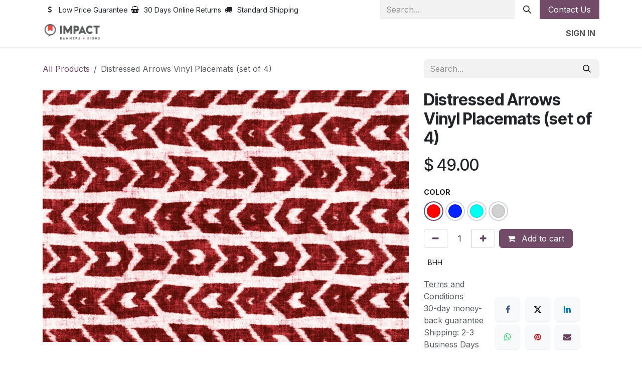

--- FILE ---
content_type: text/html; charset=utf-8
request_url: https://www.impactbannersandsigns.com/shop/vp-dar-distressed-arrows-vinyl-placemats-set-of-4-34890
body_size: 10612
content:

        

<!DOCTYPE html>
        
<html lang="en-US" data-website-id="1" data-main-object="product.template(34890,)" data-add2cart-redirect="1">
    <head>
        <meta charset="utf-8"/>
        <meta http-equiv="X-UA-Compatible" content="IE=edge"/>
        <meta name="viewport" content="width=device-width, initial-scale=1"/>
        <meta name="generator" content="Odoo"/>
        <meta name="description" content="Santa Fe Meets Manhattan with this unique twist on a familiar design. Our Distressed Arrows Vinyl Placemats are an alternative to fabric placemats, plus our fine vinyl placemats protect your table top and are easy to wipe clean. Available in blue, gray, red and teal."/>
            
        <meta property="og:type" content="website"/>
        <meta property="og:title" content="Distressed Arrows Fine Vinyl Placemats"/>
        <meta property="og:site_name" content="Impact Banners and Signs"/>
        <meta property="og:url" content="https://www.impactbannersandsigns.com/shop/vp-dar-distressed-arrows-vinyl-placemats-set-of-4-34890"/>
        <meta property="og:image" content="https://www.impactbannersandsigns.com/web/image/product.template/34890/image_1024?unique=683f587"/>
        <meta property="og:description" content="Santa Fe Meets Manhattan with this unique twist on a familiar design. Our Distressed Arrows Vinyl Placemats are an alternative to fabric placemats, plus our fine vinyl placemats protect your table top and are easy to wipe clean. Available in blue, gray, red and teal."/>
            
        <meta name="twitter:card" content="summary_large_image"/>
        <meta name="twitter:title" content="Distressed Arrows Fine Vinyl Placemats"/>
        <meta name="twitter:image" content="https://www.impactbannersandsigns.com/web/image/product.template/34890/image_1024?unique=683f587"/>
        <meta name="twitter:description" content="Santa Fe Meets Manhattan with this unique twist on a familiar design. Our Distressed Arrows Vinyl Placemats are an alternative to fabric placemats, plus our fine vinyl placemats protect your table top and are easy to wipe clean. Available in blue, gray, red and teal."/>
        
        <link rel="canonical" href="https://www.impactbannersandsigns.com/shop/vp-dar-distressed-arrows-vinyl-placemats-set-of-4-34890"/>
        
        <link rel="preconnect" href="https://fonts.gstatic.com/" crossorigin=""/>
        <title>Distressed Arrows Fine Vinyl Placemats</title>
        <link type="image/x-icon" rel="shortcut icon" href="/web/image/website/1/favicon?unique=b437b52"/>
        <link rel="preload" href="/web/static/src/libs/fontawesome/fonts/fontawesome-webfont.woff2?v=4.7.0" as="font" crossorigin=""/>
        <link type="text/css" rel="stylesheet" href="/web/assets/1/fd16967/web.assets_frontend.min.css"/>
        <script id="web.layout.odooscript" type="text/javascript">
            var odoo = {
                csrf_token: "2c64e300e22071e35a25273b874a64a2b43b8741o1800273181",
                debug: "",
            };
        </script>
        <script type="text/javascript">
            odoo.__session_info__ = {"is_admin": false, "is_system": false, "is_public": true, "is_internal_user": false, "is_website_user": true, "uid": null, "is_frontend": true, "profile_session": null, "profile_collectors": null, "profile_params": null, "show_effect": true, "currencies": {"4": {"symbol": "$", "position": "after", "digits": [69, 2]}, "1": {"symbol": "\u20ac", "position": "after", "digits": [69, 2]}, "2": {"symbol": "$", "position": "before", "digits": [69, 2]}}, "quick_login": true, "bundle_params": {"lang": "en_US", "website_id": 1}, "test_mode": false, "websocket_worker_version": "18.0-7", "translationURL": "/website/translations", "cache_hashes": {"translations": "a5e2eb263505632a69bd88a397d72526c75349e7"}, "recaptcha_public_key": "6LeqZKsnAAAAAGobBWBitx-DYDG70hSk98os9hyW", "geoip_country_code": "US", "geoip_phone_code": 1, "lang_url_code": "en"};
            if (!/(^|;\s)tz=/.test(document.cookie)) {
                const userTZ = Intl.DateTimeFormat().resolvedOptions().timeZone;
                document.cookie = `tz=${userTZ}; path=/`;
            }
        </script>
        <script type="text/javascript" defer="defer" src="/web/assets/1/d439c09/web.assets_frontend_minimal.min.js" onerror="__odooAssetError=1"></script>
        <script type="text/javascript" defer="defer" data-src="/web/assets/1/ff6931e/web.assets_frontend_lazy.min.js" onerror="__odooAssetError=1"></script>
        
        <!-- Google Tag Manager -->
<script>(function(w,d,s,l,i){w[l]=w[l]||[];w[l].push({'gtm.start':
new Date().getTime(),event:'gtm.js'});var f=d.getElementsByTagName(s)[0],
j=d.createElement(s),dl=l!='dataLayer'?'&l='+l:'';j.async=true;j.src=
'https://www.googletagmanager.com/gtm.js?id='+i+dl;f.parentNode.insertBefore(j,f);
})(window,document,'script','dataLayer','GTM-M46QJ8RZ');</script>
<!-- End Google Tag Manager -->
    </head>
    <body>



        <div id="wrapwrap" class="   ">
            <a class="o_skip_to_content btn btn-primary rounded-0 visually-hidden-focusable position-absolute start-0" href="#wrap">Skip to Content</a>
                <header id="top" data-anchor="true" data-name="Header" data-extra-items-toggle-aria-label="Extra items button" class="   o_header_standard" style=" ">
                    
    <nav data-name="Navbar" aria-label="Main" class="navbar navbar-expand-lg navbar-light o_colored_level o_cc o_header_force_no_radius d-none d-lg-block p-0 shadow-sm rounded-0 ">
        

            <div id="o_main_nav" class="o_main_nav">
                <div aria-label="Top" class="o_header_sales_three_top o_header_hide_on_scroll position-relative border-bottom z-1 o_border_contrast">
                    <div class="container d-flex justify-content-between gap-3 h-100">
                        <ul class="navbar-nav align-items-center gap-3 py-1">
                            
                            
        <li class="flex-basis-0 flex-grow-1 flex-shrink-0">
                <div data-name="Text" class="s_text_block d-flex flex-column flex-lg-row gap-1 gap-lg-4 align-items-lg-center mx-auto">
                    <small class="d-flex align-items-center">
                        <i class="fa fa-1x fa-fw fa-usd fa-stack me-1"></i>
                        Low Price Guarantee
                    </small>
                    <small class="d-flex align-items-center">
                        <i class="fa fa-1x fa-fw fa-shopping-basket fa-stack me-1"></i>
                        30 Days Online Returns
                    </small>
                    <small class="d-flex align-items-center">
                        <i class="fa fa-1x fa-fw fa-truck fa-stack me-1"></i>
                        Standard Shipping
                    </small>
                </div>
        </li>
                        </ul>
                        <ul class="navbar-nav">
                            
                            
        <li class="">
    <form method="get" class="o_searchbar_form s_searchbar_input h-100 z-0" action="/website/search" data-snippet="s_searchbar_input">
            <div role="search" class="input-group h-100">
        <input type="search" name="search" class="search-query form-control oe_search_box border-0 border-start rounded-0 border-0 bg-light" placeholder="Search..." value="" data-search-type="all" data-limit="5" data-display-image="true" data-display-description="true" data-display-extra-link="true" data-display-detail="true" data-order-by="name asc"/>
        <button type="submit" aria-label="Search" title="Search" class="btn oe_search_button rounded-0 bg-o-color-4">
            <i class="oi oi-search"></i>
        </button>
    </div>

            <input name="order" type="hidden" class="o_search_order_by oe_unremovable" value="name asc"/>
            
    
        </form>
        </li>
                            
    <div class="oe_structure oe_structure_solo " data-invisible="1">
      <section class="s_text_block o_colored_level oe_unremovable oe_unmovable" data-snippet="s_text_block" data-name="Text" style="background-image: none;">
        <div class="container h-100">
          <a href="/pages/contact-impact-banners" class="_cta btn btn-primary oe_unremovable btn_ca d-flex align-items-center h-100 rounded-0" data-bs-original-title="" title="" aria-describedby="popover990634">Contact Us</a>
        </div>
      </section>
    </div>
                        </ul>
                    </div>
                </div>
                <div aria-label="Bottom" class="container d-flex align-items-center py-2">
                    
    <a data-name="Navbar Logo" href="/" class="navbar-brand logo me-4">
            
            <span role="img" aria-label="Logo of Impact Banners and Signs" title="Impact Banners and Signs"><img src="/web/image/website/1/logo/Impact%20Banners%20and%20Signs?unique=b437b52" class="img img-fluid" width="95" height="40" alt="Impact Banners and Signs" loading="lazy"/></span>
        </a>
    
                    <div class="ms-auto">
                        <ul class="o_header_sales_three_small_links navbar-nav justify-content-end align-items-center gap-2 w-100 o_header_separator">
                            
        
            <li class="position-relative divider d-none"></li> 
            <li class="o_wsale_my_cart d-none position-relative">
                <a href="/shop/cart" aria-label="eCommerce cart" class="nav-link d-flex flex-row-reverse align-items-center text-uppercase fw-bold">
                    <div class="d-contains">
                        <sup class="my_cart_quantity badge bg-primary top-0 d-block ms-2 d-none" data-order-id="">0</sup>
                    </div>
                    <span class="">My Cart</span>
                </a>
            </li>
        
                            
            <li class="position-relative o_no_autohide_item">
                <a href="/web/login" class="nav-link fw-bold text-uppercase o_nav-link_secondary">Sign in</a>
            </li>
                            
        
        
                        </ul>
                        
    <ul role="menu" id="top_menu" class="nav navbar-nav top_menu o_menu_loading justify-content-end">
        

                            
                        
    </ul>
                    </div>
                </div>
            </div>
        
    </nav>
    <nav data-name="Navbar" aria-label="Mobile" class="navbar  navbar-light o_colored_level o_cc o_header_mobile d-block d-lg-none shadow-sm o_header_force_no_radius">
        

        <div class="o_main_nav container flex-wrap justify-content-between">
            
    <a data-name="Navbar Logo" href="/" class="navbar-brand logo ">
            
            <span role="img" aria-label="Logo of Impact Banners and Signs" title="Impact Banners and Signs"><img src="/web/image/website/1/logo/Impact%20Banners%20and%20Signs?unique=b437b52" class="img img-fluid" width="95" height="40" alt="Impact Banners and Signs" loading="lazy"/></span>
        </a>
    
            <ul class="o_header_mobile_buttons_wrap navbar-nav flex-row align-items-center gap-2 mb-0">
        
            <li class=" divider d-none"></li> 
            <li class="o_wsale_my_cart d-none ">
                <a href="/shop/cart" aria-label="eCommerce cart" class="o_navlink_background_hover btn position-relative rounded-circle border-0 p-1 text-reset">
                    <div class="">
                        <i class="fa fa-shopping-cart fa-stack"></i>
                        <sup class="my_cart_quantity badge bg-primary position-absolute top-0 end-0 mt-n1 me-n1 rounded-pill d-none" data-order-id="">0</sup>
                    </div>
                </a>
            </li>
        
                <li class="o_not_editable">
                    <button class="nav-link btn me-auto p-2" type="button" data-bs-toggle="offcanvas" data-bs-target="#top_menu_collapse_mobile" aria-controls="top_menu_collapse_mobile" aria-expanded="false" aria-label="Toggle navigation">
                        <span class="navbar-toggler-icon"></span>
                    </button>
                </li>
            </ul>
            <div id="top_menu_collapse_mobile" class="offcanvas offcanvas-end o_navbar_mobile">
                <div class="offcanvas-header justify-content-end o_not_editable">
                    <button type="button" class="nav-link btn-close" data-bs-dismiss="offcanvas" aria-label="Close"></button>
                </div>
                <div class="offcanvas-body d-flex flex-column justify-content-between h-100 w-100">
                    <ul class="navbar-nav">
                        
                        
        <li class="">
    <form method="get" class="o_searchbar_form s_searchbar_input " action="/website/search" data-snippet="s_searchbar_input">
            <div role="search" class="input-group mb-3">
        <input type="search" name="search" class="search-query form-control oe_search_box rounded-start-pill text-bg-light ps-3 border-0 bg-light" placeholder="Search..." value="" data-search-type="all" data-limit="0" data-display-image="true" data-display-description="true" data-display-extra-link="true" data-display-detail="true" data-order-by="name asc"/>
        <button type="submit" aria-label="Search" title="Search" class="btn oe_search_button rounded-end-pill bg-o-color-3 pe-3">
            <i class="oi oi-search"></i>
        </button>
    </div>

            <input name="order" type="hidden" class="o_search_order_by oe_unremovable" value="name asc"/>
            
    
        </form>
        </li>
                        
    <ul role="menu" class="nav navbar-nav top_menu  ">
        

                            
                        
    </ul>
                        
        <li class="">
                <div data-name="Text" class="s_text_block d-flex flex-column flex-lg-row gap-1 gap-lg-4 align-items-lg-center mt-2 border-top pt-2 o_border_contrast">
                    <small class="d-flex align-items-center">
                        <i class="fa fa-1x fa-fw fa-usd fa-stack me-1"></i>
                        Low Price Guarantee
                    </small>
                    <small class="d-flex align-items-center">
                        <i class="fa fa-1x fa-fw fa-shopping-basket fa-stack me-1"></i>
                        30 Days Online Returns
                    </small>
                    <small class="d-flex align-items-center">
                        <i class="fa fa-1x fa-fw fa-truck fa-stack me-1"></i>
                        Standard Shipping
                    </small>
                </div>
        </li>
                        
                    </ul>
                    <ul class="navbar-nav gap-2 mt-3 w-100">
                        
                        
            <li class=" o_no_autohide_item">
                <a href="/web/login" class="nav-link o_nav_link_btn w-100 border text-center">Sign in</a>
            </li>
                        
        
        
                        
    <div class="oe_structure oe_structure_solo " data-invisible="1">
      <section class="s_text_block o_colored_level oe_unremovable oe_unmovable" data-snippet="s_text_block" data-name="Text" style="background-image: none;">
        <div class="container">
          <a href="/pages/contact-impact-banners" class="_cta btn btn-primary oe_unremovable btn_ca w-100" data-bs-original-title="" title="" aria-describedby="popover990634">Contact Us</a>
        </div>
      </section>
    </div>
                    </ul>
                </div>
            </div>
        </div>
    
    </nav>
    
        </header>
                <main>
                    
            <div itemscope="itemscope" itemtype="http://schema.org/Product" id="wrap" class="js_sale o_wsale_product_page ecom-zoomable zoomodoo-next" data-ecom-zoom-click="1">
                <div class="oe_structure oe_empty oe_structure_not_nearest" id="oe_structure_website_sale_product_1" data-editor-message="DROP BUILDING BLOCKS HERE TO MAKE THEM AVAILABLE ACROSS ALL PRODUCTS"></div>
                <section id="product_detail" class="oe_website_sale container my-3 my-lg-4 " data-view-track="1" data-product-tracking-info="{&#34;item_id&#34;: 753645, &#34;item_name&#34;: &#34;Distressed Arrows Vinyl Placemats (set of 4) (Red)&#34;, &#34;item_category&#34;: &#34;BHH&#34;, &#34;currency&#34;: &#34;USD&#34;, &#34;price&#34;: 49.0}">
                    <div class="row align-items-center">
                        <div class="col d-flex align-items-center order-1 order-lg-0">
                            <ol class="o_wsale_breadcrumb breadcrumb p-0 mb-4 m-lg-0">
                                <li class="o_not_editable breadcrumb-item d-none d-lg-inline-block">
                                    <a href="/shop">
                                        <i class="oi oi-chevron-left d-lg-none me-1" role="presentation"></i>All Products
                                    </a>
                                </li>
                                <li class="o_not_editable breadcrumb-item d-lg-none">
                                    <a class="py-2 py-lg-0" href="/shop">
                                        <i class="oi oi-chevron-left me-1" role="presentation"></i>All Products
                                    </a>
                                </li>
                                <li class="breadcrumb-item d-none d-lg-inline-block active">
                                    <span>Distressed Arrows Vinyl Placemats (set of 4)</span>
                                </li>
                            </ol>
                        </div>
                        <div class="col-lg-4 d-flex align-items-center">
                            <div class="d-flex justify-content-between w-100">
    <form method="get" class="o_searchbar_form s_searchbar_input o_wsale_products_searchbar_form me-auto flex-grow-1 mb-4 mb-lg-0" action="/shop" data-snippet="s_searchbar_input">
            <div role="search" class="input-group me-sm-2">
        <input type="search" name="search" class="search-query form-control oe_search_box border-0 text-bg-light border-0 bg-light" placeholder="Search..." data-search-type="products" data-limit="5" data-display-image="true" data-display-description="true" data-display-extra-link="true" data-display-detail="true" data-order-by="name asc"/>
        <button type="submit" aria-label="Search" title="Search" class="btn oe_search_button btn btn-light">
            <i class="oi oi-search"></i>
        </button>
    </div>

            <input name="order" type="hidden" class="o_search_order_by oe_unremovable" value="name asc"/>
            
        
        </form>
        <div class="o_pricelist_dropdown dropdown d-none">
            
                <a role="button" href="#" data-bs-toggle="dropdown" class="dropdown-toggle btn btn-light">
                    Public Pricelist
                </a>
                <div class="dropdown-menu" role="menu">
                        <a role="menuitem" class="dropdown-item" href="/shop/change_pricelist/1">
                            <span class="switcher_pricelist small" data-pl_id="1">Public Pricelist</span>
                        </a>
                </div>
            
        </div>
                            </div>
                        </div>
                    </div>
                    <div class="row" id="product_detail_main" data-name="Product Page" data-image_width="66_pc" data-image_layout="grid">
                        <div class="col-lg-8 mt-lg-4 o_wsale_product_images position-relative" data-image-amount="1">
        <div id="o-grid-product" class="mb-3" data-name="Product Grid" data-image_spacing="small" data-grid_columns="2">
            <div class="container position-relative overflow-hidden">
                <span class="o_ribbon d-none" style=""></span>
                
                <div class="row">

                        <div class="col o_wsale_product_page_grid_column d-flex flex-column px-0">
        <div class="m-1 oe_unmovable"><img src="/web/image/product.product/753645/image_1024/Distressed%20Arrows%20Vinyl%20Placemats%20%28set%20of%204%29%20%28Red%29?unique=3df4f3b" class="img img-fluid oe_unmovable product_detail_img w-100 mh-100" alt="Distressed Arrows Vinyl Placemats (set of 4)" data-zoom="1" data-zoom-image="/web/image/product.product/753645/image_1920/Distressed%20Arrows%20Vinyl%20Placemats%20%28set%20of%204%29%20%28Red%29?unique=3df4f3b" loading="lazy"/></div>
                        </div>

                </div>
            </div>
        </div>
                        </div>
                        <div id="product_details" class="col-lg-4 mt-md-4">
                            <h1 itemprop="name">Distressed Arrows Vinyl Placemats (set of 4)</h1>
                            <span itemprop="url" style="display:none;">https://www.impactbannersandsigns.com/shop/vp-dar-distressed-arrows-vinyl-placemats-set-of-4-34890</span>
                            <span itemprop="image" style="display:none;">https://www.impactbannersandsigns.com/web/image/product.template/34890/image_1920?unique=683f587</span>
                            
                            <form action="/shop/cart/update" method="POST">
                                <input type="hidden" name="csrf_token" value="2c64e300e22071e35a25273b874a64a2b43b8741o1800273181"/>
                                <div class="js_product js_main_product mb-3">
                                    <div>
        <div itemprop="offers" itemscope="itemscope" itemtype="http://schema.org/Offer" class="product_price mt-2 mb-3 d-inline-block ">
            <h3 class="css_editable_mode_hidden">
                <span class="oe_price" style="white-space: nowrap;" data-oe-type="monetary" data-oe-expression="combination_info[&#39;price&#39;]">$ <span class="oe_currency_value">49.00</span></span>
                <span itemprop="price" style="display:none;">49.0</span>
                <span itemprop="priceCurrency" style="display:none;">USD</span>
                <span style="text-decoration: line-through; white-space: nowrap;" itemprop="listPrice" class="text-muted oe_default_price ms-1 h5 d-none" data-oe-type="monetary" data-oe-expression="combination_info[&#39;list_price&#39;]">$ <span class="oe_currency_value">49.00</span></span>
            </h3>
        </div>
        <div id="product_unavailable" class="d-none">
            <h3 class="fst-italic"></h3>
        </div>
                                    </div>
                                    
                                        <input type="hidden" class="product_id" name="product_id" value="753645"/>
                                        <input type="hidden" class="product_template_id" name="product_template_id" value="34890"/>
                                        <input type="hidden" class="product_category_id" name="product_category_id" value="1368"/>
        <ul class="list-unstyled js_add_cart_variants mb-0 flex-column" data-attribute_exclusions="{&#34;exclusions&#34;: {&#34;219454&#34;: [], &#34;219452&#34;: [], &#34;219455&#34;: [], &#34;219453&#34;: []}, &#34;archived_combinations&#34;: [], &#34;parent_exclusions&#34;: {}, &#34;parent_combination&#34;: [], &#34;parent_product_name&#34;: null, &#34;mapped_attribute_names&#34;: {&#34;219454&#34;: &#34;Color: Red&#34;, &#34;219452&#34;: &#34;Color: Blue&#34;, &#34;219455&#34;: &#34;Color: Teal&#34;, &#34;219453&#34;: &#34;Color: Gray&#34;}}">

                
                <li data-attribute_id="8" data-attribute_name="Color" data-attribute_display_type="color" class="variant_attribute ">

                    
                    <strong class="attribute_name">Color</strong>

                        <ul data-attribute_id="8" class="list-inline o_wsale_product_attribute ">
                            <li class="list-inline-item me-1">
                                <label style="background:#FF0000" class="css_attribute_color active  ">
                                      <input type="radio" class="js_variant_change  always" checked="True" name="ptal-66998" value="219454" title="Red" data-attribute-value-id="15" data-value_id="219454" data-value_name="Red" data-attribute_name="Color"/>
                                </label>
                            </li><li class="list-inline-item me-1">
                                <label style="background:#0022FF" class="css_attribute_color   ">
                                      <input type="radio" class="js_variant_change  always" name="ptal-66998" value="219452" title="Blue" data-attribute-value-id="16" data-value_id="219452" data-value_name="Blue" data-attribute_name="Color"/>
                                </label>
                            </li><li class="list-inline-item me-1">
                                <label style="background:#00FFF2" class="css_attribute_color   ">
                                      <input type="radio" class="js_variant_change  always" name="ptal-66998" value="219455" title="Teal" data-attribute-value-id="44" data-value_id="219455" data-value_name="Teal" data-attribute_name="Color"/>
                                </label>
                            </li><li class="list-inline-item me-1">
                                <label style="background:#D1D1D1" class="css_attribute_color   ">
                                      <input type="radio" class="js_variant_change  always" name="ptal-66998" value="219453" title="Gray" data-attribute-value-id="132" data-value_id="219453" data-value_name="Gray" data-attribute_name="Color"/>
                                </label>
                            </li>
                        </ul>
                </li>
        </ul>
                                    
                                    <p class="css_not_available_msg alert alert-warning">This combination does not exist.</p>
                                    <div id="o_wsale_cta_wrapper" class="d-flex flex-wrap align-items-center">
                                        
            <div contenteditable="false" class="css_quantity input-group d-inline-flex me-2 mb-2 align-middle">
                <a class="btn btn-link js_add_cart_json" aria-label="Remove one" title="Remove one" href="#">
                    <i class="fa fa-minus"></i>
                </a>
                <input type="text" class="form-control quantity text-center" data-min="1" name="add_qty" value="1"/>
                <a class="btn btn-link float_left js_add_cart_json" aria-label="Add one" title="Add one" href="#">
                    <i class="fa fa-plus"></i>
                </a>
            </div>
                                        <div id="add_to_cart_wrap" class="d-inline-flex align-items-center mb-2 me-auto">
                                            <a data-animation-selector=".o_wsale_product_images" role="button" id="add_to_cart" href="#" class="btn btn-primary js_check_product a-submit flex-grow-1">
                                                <i class="fa fa-shopping-cart me-2"></i>
                                                Add to cart
                                            </a>
                                        </div>
                                        <div id="product_option_block" class="d-flex flex-wrap w-100"></div>
                                    </div>
            <div class="availability_messages o_not_editable"></div>
        <div class="o_product_tags o_field_tags d-flex flex-wrap align-items-center gap-2 mb-2 mt-1">
                    <span class="position-relative order-1 py-1 px-2">
                        <span class="position-absolute top-0 start-0 w-100 h-100 rounded" style="background-color: 11; opacity: .2;"></span>
                        <span class="text-nowrap small" style="color: 11">BHH</span>
                    </span>
        </div>
                                </div>
                            </form>
                            <div id="contact_us_wrapper" class="d-none oe_structure oe_structure_solo ">
                                <section class="s_text_block" data-snippet="s_text_block" data-name="Text">
                                    <div class="container">
                                        <a class="btn btn-primary btn_cta" href="/pages/contact-impact-banners">
                                            Contact Us
                                        </a>
                                    </div>
                                </section>
                            </div>
                            <div id="product_attributes_simple">
                                <table class="table table-sm text-muted d-none">
                                </table>
                            </div>
                            <div id="o_product_terms_and_share" class="d-flex justify-content-between flex-column flex-md-row align-items-md-end gap-3 mb-3">
            <p class="text-muted mb-0">
                <a href="/terms" class="text-muted"><u>Terms and Conditions</u></a><br/>
                30-day money-back guarantee<br/>
                Shipping: 2-3 Business Days
            </p>
            <div data-snippet="s_share" data-name="Share" class="s_share text-start o_no_link_popover">
                <h4 class="s_share_title d-none o_default_snippet_text">Share</h4>
                <a href="https://www.facebook.com/sharer/sharer.php?u={url}" target="_blank" aria-label="Facebook" class="s_share_facebook">
                    <i class="fa fa-facebook rounded shadow-sm"></i>
                </a>
                <a href="https://twitter.com/intent/tweet?text={title}&amp;url={url}" target="_blank" aria-label="X" class="s_share_twitter">
                    <i class="fa fa-twitter rounded shadow-sm"></i>
                </a>
                <a href="https://www.linkedin.com/sharing/share-offsite/?url={url}" target="_blank" aria-label="LinkedIn" class="s_share_linkedin">
                    <i class="fa fa-linkedin rounded shadow-sm"></i>
                </a>
                <a href="https://wa.me/?text={title}" target="_blank" aria-label="WhatsApp" class="s_share_whatsapp">
                    <i class="fa fa-whatsapp rounded shadow-sm"></i>
                </a>
                <a href="https://pinterest.com/pin/create/button/?url={url}&amp;media={media}&amp;description={title}" target="_blank" aria-label="Pinterest" class="s_share_pinterest">
                    <i class="fa fa-pinterest rounded shadow-sm"></i>
                </a>
                <a href="mailto:?body={url}&amp;subject={title}" aria-label="Email" class="s_share_email">
                    <i class="fa fa-envelope rounded shadow-sm"></i>
                </a>
            </div></div>
            <input id="wsale_user_email" type="hidden" value=""/>
                        </div>
                    </div>
                </section>
                <div itemprop="description" class="oe_structure oe_empty mt16" id="product_full_description"><section class="s_text_block o_colored_level pt0 pb0" data-snippet="s_text_block" data-name="Text" style="background-image: none;">        <div class="container s_allow_columns"> <p><strong>Distressed Arrows Vinyl Placemats</strong></p><p>Santa Fe Meets Manhattan with this unique twist on a familiar design. Our Distressed Arrows Vinyl Placemats are an alternative to fabric placemats and our fine vinyl placemats protect your table top and are easy to wipe clean. Available in blue, gray, red and teal.</p><ul type="disc">
<li>18" x 12", set of 4</li>
<li>4 color choices: blue, gray, red, teal</li>
<li>Durable 1/16" PVC coated polyester woven fabric - <a href="/pages/berry-hill-home-vinyl-rug-thickness">about the thickness of a nickel</a>
</li>
<li><a href="/pages/phthalate-free-products">Phthalate Free for your safety and protection</a></li>
<li>Contains an anti-microbial treatment for health and safety</li>
<li>Great for Indoor or outdoor use</li>
</ul><p><strong>Handle &amp; Care</strong></p><ul>
<li>Clean with diluted hand soap and a damp cloth</li>
<li>Rinse and dry after cleaning</li>
</ul><p><a href="/policies/return-policy"><strong>Return Policy</strong>:</a> We want you to be happy with your purchase! We also want to keep our prices as low as possible. To help us do both, please make sure you read and understand our <a href="/policies/return-policy"><strong>Return Policy</strong></a>.</p>  </div>    </section></div>
                <div class="oe_structure oe_empty oe_structure_not_nearest mt16" id="oe_structure_website_sale_product_2" data-editor-message="DROP BUILDING BLOCKS HERE TO MAKE THEM AVAILABLE ACROSS ALL PRODUCTS"></div>
            </div>
        
        <div id="o_shared_blocks" class="oe_unremovable"></div>
                </main>
                <footer id="bottom" data-anchor="true" data-name="Footer" class="o_footer o_colored_level o_cc ">
                    <div id="footer" class="oe_structure oe_structure_solo">
      <section class="s_text_block pt48 pb16" data-snippet="s_text_block" data-name="Text" style="background-image: none;" data-bs-original-title="" title="" aria-describedby="tooltip611578">
        <div class="container">
          <div class="row">
            <div class="col-lg-2 pb16 o_colored_level" data-bs-original-title="" title="" aria-describedby="tooltip994051">
              <h5>Explore</h5>
              <ul class="list-unstyled">
                <li class="list-item py-1">
                  <a href="/">Home</a>
                </li>
                <li class="list-item py-1" data-bs-original-title="" title="" aria-describedby="tooltip106188">
                  <a href="/pages/about-impact-banners" data-bs-original-title="" title="">Our Company</a>
                </li>
                <li class="list-item py-1" data-bs-original-title="" title="" aria-describedby="tooltip161464">
                  <a href="/pages/impact-banners-videos" data-bs-original-title="" title="">Videos</a>
                </li>
                <li class="list-item py-1" data-bs-original-title="" title="" aria-describedby="tooltip161464">
                  <a href="/pages/testimonials">Testimonials</a>
                </li>
                <li class="list-item py-1" data-bs-original-title="" title="" aria-describedby="tooltip956462">
                  <a href="/blog">Blog</a>
                </li>
              </ul>
            </div>
            <div class="col-lg-2 pb16 o_colored_level" data-bs-original-title="" title="" aria-describedby="tooltip120380" style="">
              <h5 data-bs-original-title="" title="" aria-describedby="tooltip955895">Terms &amp; Policies</h5>
              <ul class="list-unstyled">
                <li class="py-1" data-bs-original-title="" title="" aria-describedby="tooltip80627">
                  <a href="/pages/privacy-policy" data-bs-original-title="" title="">Privacy Policy</a>
                </li>
                <li class="py-1">
                  <a href="/pages/terms-and-conditions" data-bs-original-title="" title="">Shipping Policy</a>
                </li>
                <li class="py-1" data-bs-original-title="" title="" aria-describedby="tooltip498265">
                  <a href="/pages/terms-and-conditions" data-bs-original-title="" title="" aria-describedby="popover358452">Return Policy</a>
                </li>
                <li class="py-1" data-bs-original-title="" title="" aria-describedby="tooltip766846">
                  <a href="/pages/ccpa-opt-out" data-bs-original-title="" title="" aria-describedby="popover190891">CCPA Opt-Out Page</a>
                </li>
              </ul>
            </div>
            <div class="col-lg-2 pb16 o_colored_level" data-bs-original-title="" title="" aria-describedby="tooltip740358">
              <h5>Follow us</h5>
              <ul class="list-unstyled">
                <li class="py-1">
                  <i class="fa fa-1x fa-fw fa-facebook-square me-2"></i>
                  <a href="https://www.facebook.com/impactbanners" target="_blank" data-bs-original-title="" title="">Facebook</a>
                </li>
                <li class="py-1">
                  <i class="fa fa-1x fa-fw fa-twitter-square me-2"></i>
                  <a href="https://twitter.com/impactbanners" target="_blank" data-bs-original-title="" title="">Twitter</a>
                </li>
                <li class="py-1" data-bs-original-title="" title="" aria-describedby="tooltip772313">
                  <i class="fa fa-1x fa-fw me-2 fa-youtube-square fa-1x me-2" data-bs-original-title="" title="" aria-describedby="tooltip857751"></i>
                  <a href="https://www.youtube.com/@impactbannersandsigns9031" target="_blank" data-bs-original-title="" title="">YouTube</a>
                </li>
                <li class="py-1" data-bs-original-title="" title="" aria-describedby="tooltip641896">
                  <i class="fa fa-1x fa-fw fa-instagram me-2"></i>
                  <a href="https://www.instagram.com/impactbannersandsigns/" target="_blank">
                  Instagram</a>
                </li>
              </ul>
            </div>
            <div class="col-lg-3 pb16 o_colored_level">
              <h5>Get in touch</h5>
              <ul class="list-unstyled">
                <li class="py-1">
                  <i class="fa fa-1x fa-fw fa-envelope me-2"></i>
                  <a href="https://info@impactbannersandsigns.com" data-bs-original-title="" title="">info@impactbannersandsigns.com</a>
                </li>
                <li class="py-1">
                  <i class="fa fa-1x fa-fw fa-phone me-2"></i>
                  <span class="o_force_ltr">
                    <a href="tel:1 (615) 620-6220" data-bs-original-title="" title="">+1 (615) 620-6220</a>
                  </span>
                </li>
              </ul>
            </div>
            <div class="col-lg-3 pb16 o_colored_level">
              <h5>Impact Banners and Signs</h5>
              <p class="text-muted">701 Murfreesboro Pike&nbsp;<br/>Suite 100<br/>Nashville, TN 37210<br/>United States</p>
            </div>
          </div>
        </div>
      </section>
    </div>
  <div class="o_footer_copyright o_colored_level o_cc" data-name="Copyright">
                        <div class="container py-3">
                            <div class="row">
                                <div class="col-sm text-center text-sm-start text-muted">
                                    <span class="o_footer_copyright_name mr-2">Copyright © Impact Banners and Signs</span>
        
        
                                </div>
                                <div class="col-sm text-center text-sm-end o_not_editable">
        <div class="o_brand_promotion">
        Powered by 
            <a target="_blank" class="badge text-bg-light" href="http://www.odoo.com?utm_source=db&amp;utm_medium=website">
                <img alt="Odoo" src="/web/static/img/odoo_logo_tiny.png" width="62" height="20" style="width: auto; height: 1em; vertical-align: baseline;" loading="lazy"/>
            </a>
        - 
                    The #1 <a target="_blank" href="http://www.odoo.com/app/ecommerce?utm_source=db&amp;utm_medium=website">Open Source eCommerce</a>
                
        </div>
                                </div>
                            </div>
                        </div>
                    </div>
                </footer>
            </div>
            <script id="tracking_code" async="async" src="https://www.googletagmanager.com/gtag/js?id=G-FSRYFLJTKJ"></script>
            <script id="tracking_code_config">
                window.dataLayer = window.dataLayer || [];
                function gtag(){dataLayer.push(arguments);}
                gtag('consent', 'default', {
                    'ad_storage': 'denied',
                    'ad_user_data': 'denied',
                    'ad_personalization': 'denied',
                    'analytics_storage': 'denied',
                });
                gtag('js', new Date());
                gtag('config', 'G-FSRYFLJTKJ');
                function allConsentsGranted() {
                    gtag('consent', 'update', {
                        'ad_storage': 'granted',
                        'ad_user_data': 'granted',
                        'ad_personalization': 'granted',
                        'analytics_storage': 'granted',
                    });
                }
                    allConsentsGranted();
            </script>
        <!-- Google Tag Manager (noscript) -->
<noscript><iframe src="https://www.googletagmanager.com/ns.html?id=GTM-M46QJ8RZ"
height="0" width="0" style="display:none;visibility:hidden"></iframe></noscript>
<!-- End Google Tag Manager (noscript) -->
        </body>
</html>